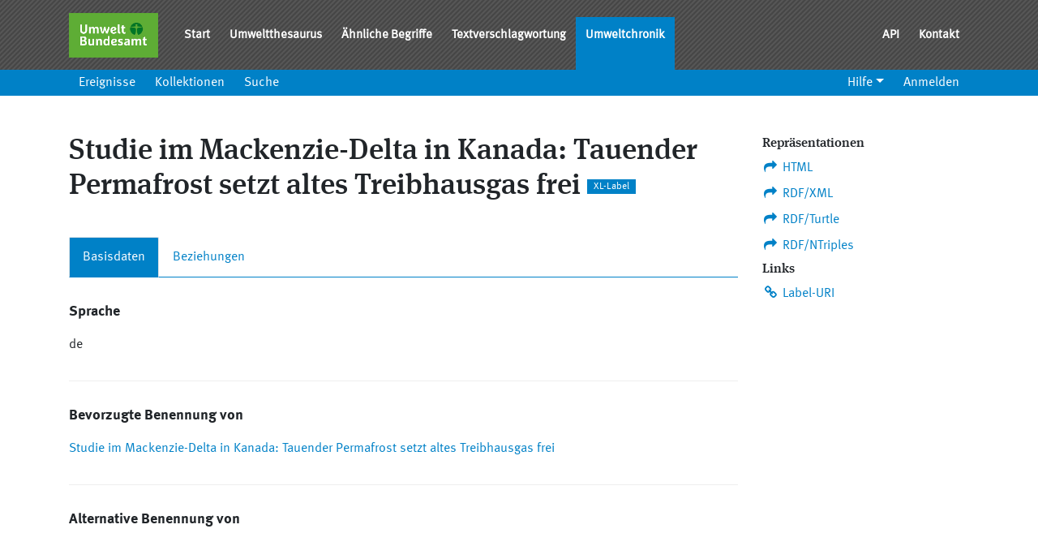

--- FILE ---
content_type: text/html; charset=utf-8
request_url: https://sns.uba.de/chronik/de/labels/_9b9b0c1b.html
body_size: 6211
content:
<!DOCTYPE html>
<html lang="de">
  <head>
    <title>Studie im Mackenzie-Delta in Kanada: Tauender Permafrost setzt altes Treibhausgas frei — SNS Chronik</title>
    <meta name="csrf-param" content="authenticity_token" />
<meta name="csrf-token" content="t2ffjPJlswI4mHRvJmHJrVuhbwJjy2mCPoSKZriAHO9_W-Kdw5xx2aBXiiDTTlAvt3pske6pWiwR06pUG018Ww" />

    <meta name="viewport" content="width=device-width, initial-scale=1.0">
    <meta charset="utf-8">

    <link rel="stylesheet" href="/chronik/assets/stylesheets/manifest-5197bbdbbf665dd490656d0eec8a8c08.css" />
    
  <link href="https://sns.uba.de/chronik/_9b9b0c1b.ttl" type="text/turtle" rel="alternate" title=""/>
  <link href="https://sns.uba.de/chronik/_9b9b0c1b.rdf" type="application/rdf+xml" rel="alternate" title=""/>

  </head>

    <body>

  <div class="modal fade" id="concept-teaser-modal" tabindex="-1" role="dialog" aria-labelledby="concept-teaser-title" aria-hidden="true">
</div>

  <div class="modal fade" id="label-in-concept-modal" tabindex="-1" role="dialog" aria-labelledby="label-in-concept-title" aria-hidden="true">
</div>

  <header class="sticky-top">
  <nav class="navbar navbar-expand-md bg-dark navbar-dark navbar-with-sub-navbar navbar-production">
  <div class="container">
    <div class="navbar-brand">
      <img alt="Umweltbundesamt Logo" src="/chronik/assets/images/uba-brand-9383e6bd0abe4d43a1f4ab9a39167f38.png" />
    </div>

    <button class="navbar-toggler" type="button" data-toggle="collapse" data-target="#navbarNav" aria-controls="navbarNav" aria-expanded="false" aria-label="Toggle navigation">
      <span class="navbar-toggler-icon"></span> Menü
    </button>

    <div class="collapse navbar-collapse" id="navbarNav">
      <ul class="navbar-nav">
        <li class="nav-item"><a class="nav-link" href="/">Start</a></li><li class="nav-item"><a class="nav-link" href="/umthes">Umweltthesaurus</a></li><li class="nav-item"><a class="nav-link" href="/umthes/de/similar/new.html">Ähnliche Begriffe</a></li><li class="nav-item"><a class="nav-link" href="/umthes/de/classification.html">Textverschlagwortung</a></li><li class="nav-item active"><a class="nav-link active" href="/chronik">Umweltchronik</a></li>
      </ul>

      <ul class="nav navbar-nav ml-auto">
        <li class="nav-item"><a class="nav-link" href="/de/api">API</a></li><li class="nav-item"><a class="nav-link" href="/de/kontakt">Kontakt</a></li>
      </ul>
    </div>
  </div>
</nav>


  <nav class="navbar-expand-sm bg-primary navbar-dark sub-navbar">
    <button class="navbar-toggler" type="button" data-toggle="collapse" data-target="#navbarSubNav" aria-controls="navbarSubNav" aria-expanded="false" aria-label="Toggle navigation">
      <span class="navbar-toggler-icon"></span> Menü
    </button>

    <div class="container">
      <div class="collapse navbar-collapse" id="navbarSubNav">
        <ul class="navbar-nav">
          <li class="nav-item"><a class="nav-link" href="/chronik/de/chronicle.html">Ereignisse</a></li><li class="nav-item"><a class="nav-link" href="/chronik/de/collections.html">Kollektionen</a></li><li class="nav-item"><a class="nav-link" href="/chronik/de/search.html">Suche</a></li>
        </ul>

        <ul class="nav navbar-nav ml-auto">
  <li class="nav-item dropdown"><a class="nav-link dropdown-toggle" role="button" aria-haspopup="true" aria-expanded="false" href="#">Hilfe</a><div class="dropdown-menu"><a class="dropdown-item" href="/chronik/de/help.html">Hilfe</a><a class="dropdown-item" href="http://iqvoc.net/">Über iQvoc</a><a class="dropdown-item" href="/chronik/de/version.html">Version</a></div></li>


  <li>
    <a class="nav-link" href="/chronik/de/user_session/new.html">Anmelden</a>
  </li>
</ul>

      </div>
    </div>
  </nav>
</header>


  
  <main class="container">
      <div class="row">
        <div class="col-md-9" id="content">
          <div class="page-header"><h1>Studie im Mackenzie-Delta in Kanada: Tauender Permafrost setzt altes Treibhausgas frei <small>XL-Label</small></h1></div>
          








  <div class="tabbable">
    <ul class="nav nav-tabs sections">
      <li id="tab-main" class="nav-item">
        <a href="#main" class="nav-link active" data-toggle="tab">Basisdaten</a>
      </li>
      <li id="tab-relations" class="nav-item">
        <a href="#relations" class="nav-link" data-toggle="tab">Beziehungen</a>
      </li>
    </ul>
    <div class="tab-panels">
      <div class="tab-pane active" id="main">
          <div class="panel">
  <h2>Sprache</h2>
  de
</div>

          <div class="relation translation panel">
    <h2>Bevorzugte Benennung von</h2>
    <div class="relation-body">
      <ul class="entity_list"><li class="last-child"><a class="" href="/chronik/de/concepts/_8dd099aa.html">Studie im Mackenzie-Delta in Kanada: Tauender Permafrost setzt altes Treibhausgas frei</a>
</li></ul>
    </div>
</div>
          <div class="relation translation panel">
    <h2>Alternative Benennung von</h2>
    <div class="relation-body">
      &nbsp;
    </div>
</div>
          <div class="relation translation panel">
    <h2>Verstecktes Label von</h2>
    <div class="relation-body">
      &nbsp;
    </div>
</div>
          <div class="relation panel">
  <h2>Schreibweisen</h2>

  Studie, Mackenzie-Delta, Kanada, Permafrost, Treibhausgas, Freisetzung, Studie im Mackenzie-Delta in Kanada: Tauender Permafrost setzt altes Treibhausgas frei


    <p>Schreibweisen werden auch in folgenden Labels verwendet:</p>
    <a href="/chronik/de/labels/_3366c8b5.html">Studie untersucht Abwrackprämie</a>, <a href="/chronik/de/labels/_8c5bfb1f.html">EU fördert Abholzung im Tropischen Regenwald</a>, <a href="/chronik/de/labels/_fdb9ece9.html">Meeresspiegel steigt heute schneller als je zuvor in den letzten 2000 Jahren</a>, <a href="/chronik/de/labels/_eafc7664.html">Greenpeace-Studie: Lessons from Fukushima</a>, <a href="/chronik/de/labels/_1c0c299c.html">Überraschende Klimabilanz: Seen in Permafrostgebieten entzogen der Atmosphäre langfristig mehr Treibhausgas als sie bei ihrer Entstehung freisetzten</a>, <a href="/chronik/de/labels/_5a730394.html">Studie misst Methan-Freisetzung aus Permafrost</a>, <a href="/chronik/de/labels/_d709912c.html">China verbrennt mehr Kohle als angenommen</a>, <a href="/chronik/de/labels/_691c3edc.html">UBA-Studie: Repräsentative Erhebung von Pro -Kopf -Verbräuchen natürlicher Ressourcen in Deutschland</a>, <a href="/chronik/de/labels/_338a0cec.html">Regenbogen-Pipeline Leck</a>, <a href="/chronik/de/labels/_89d64ab8.html">Treibhausgase im Südpolarmeer: Erstmals aktive Methanaustritte am antarktischen Meeresboden entdeckt</a>, <a href="/chronik/de/labels/_1962a457.html">Globale Kohlendioxidkonzentration CO2 erreicht 400 ppm</a>, <a href="/chronik/de/labels/_888fbe11.html">Osteuropäische Länder lehnen IPCC Ziel von Null-Emissionen bis zum Jahr 2100 ab</a>, <a href="/chronik/de/labels/_a9fc0d97.html">Bundeskabinett beschließt Gesetzentwurf zur Neuregelung des Emissionshandels</a>, <a href="/chronik/de/labels/_62492629.html">Internationales Forscherteam gewinnt neue Erkenntnisse über arktischen Permafrostboden</a>, <a href="/chronik/de/labels/_a8fc9faa.html">Studie zeigt, dass alle untersuchten Meeresregionen Europas verschmutzt sind</a>, <a href="/chronik/de/labels/_7a017fc8.html">Quecksilberbelastung in den Ozeanen hat sich verdreifacht</a>, <a href="/chronik/de/labels/_2735d47d.html">Wald-Klima-Observatorium in Sachsen-Anhalt nimmt Betrieb auf</a>, <a href="/chronik/de/labels/_5a3c64ab.html">UBA-Studie: Deutschland kann 43 Prozent seiner Treibhausgasemissionen bis 2020 einsparen</a>, <a href="/chronik/de/labels/_adf31a4b.html">Arktische Küsten auf dem Rückzug</a>, <a href="/chronik/de/labels/_0e5a1bd5.html">Schwerer Fehler bei der Berechnung von Treibhausgas-Emissionen von Bioenergie</a>, <a href="/chronik/de/labels/_36136872.html">Studie zum Wissen über den Klimawandel veröffentlicht</a>, <a href="/chronik/de/labels/_69c84d3a.html">Ölpest in Fort Mc Murray, Kanada</a>, <a href="/chronik/de/labels/_88e337f6.html">EU-Entscheidung über Importverbot für Öl aus Teersanden vertagt</a>, <a href="/chronik/de/labels/_4a072cf6.html">Australien wurde aus einer UN-Studie zum Klimawandel entfernt</a>, <a href="/chronik/de/labels/_17236b8e.html">Naturbewusstseinsstudie: Deutsche mögen Wildnis</a>, <a href="/chronik/de/labels/_d0822839.html">BUND-Untersuchung zu Glyphosat</a>, <a href="/chronik/de/labels/_be0d27bb.html">Studie stellt Wirksamkeit von Joint Implementation in Frage</a>, <a href="/chronik/de/labels/_bb17c90c.html">Deutschlandweite Studie zur Verwundbarkeit gegenüber dem Klimawandel vorgelegt</a>, <a href="/chronik/de/labels/_9972bbfd.html">Studie WWF: Öl, Gas und Bergbau bedrohen jedes dritte Weltnaturerbe</a>, <a href="/chronik/de/labels/_f7db4831.html">Wissenschaftler werten das Ausmaß der Ozeanversauerung aus</a>, <a href="/chronik/de/labels/_293b8edf.html">Greenpeace-Studie Wertschöpfung</a>, <a href="/chronik/de/labels/_0986c3e6.html">Europäische Gewässer stärker durch Chemikalien belastet als bislang angenommen</a>, <a href="/chronik/de/labels/_d01e5594.html">Deutsche Wildtier Stiftung fordert ein Moratorium für den Bau von Windkraftanlagen in Wälder</a>, <a href="/chronik/de/labels/_1b0370b3.html">EU-Parlament lehnt höhere Preise für Emissionszertifikate ab</a>, <a href="/chronik/de/labels/_23379b10.html">Das erste globale Permafrost-Datenportal geht online</a>, <a href="/chronik/de/labels/_9fa1fe27.html">Studie: Weltkulturerbe durch Klimawandel bedroht</a>, <a href="/chronik/de/labels/_9cbdd3e0.html">2010 Treibhausgasemissionen 25 Prozent unter dem Niveau von 1990</a>, <a href="/chronik/de/labels/_dbdcb516.html">Shell überträgt seine Rechte zur Erkundung von Ölvorkommen in der kanadischen Arktis an Nature Conservancy</a>, <a href="/chronik/de/labels/_1751b84e.html">Umweltausschuss: Abstimmung zur Senkung von klimaschädlichen F-Gasen</a>, <a href="/chronik/de/labels/_ec889139.html">Europäischen Umweltagentur meldet: EU hat CO2 Ziel erreicht</a>, <a href="/chronik/de/labels/_6076ccc6.html">BfN veröffentlicht Studie zu Auswirkungen des Klimawandels auf Tiere</a>, <a href="/chronik/de/labels/_f3a1f429.html">2011: Kanada erhöht Jagdqoute auf Robben</a>, <a href="/chronik/de/labels/_54cbbc7e.html">Ölverschmutzung im Red Deer River, Alberta</a>, <a href="/chronik/de/labels/_ef50cc3d.html">Bedrohter See des Jahres 2013: Winnipegsee in Kanada</a>, <a href="/chronik/de/labels/_65d84407.html">Arktis-Staaten unterzeichnen Abkommen über Fischfangverbot</a>, <a href="/chronik/de/labels/_81abc1c2.html">Studie am Flughafen Köln/Bonn zeigt erhöhtes Risiko für Kreislauferkrankungen durch Nachtfluglärm</a>, <a href="/chronik/de/labels/_9bc3138b.html">Trockenempfindlichkeit des Amazonas-Regenwaldes</a>, <a href="/chronik/de/labels/_ae2f401d.html">Erster UNEP-Permafrost-Report</a>, <a href="/chronik/de/labels/_2f01c6f1.html">NASA-Studie: Arktis-Eis wird dramatisch dünner</a>, <a href="/chronik/de/labels/_5c4e1df6.html">Studie über Klimawirksamkeit von Rußpartikeln vorgestellt</a>, <a href="/chronik/de/labels/_a6ac36fe.html">Forscher entdecken neues Treibhausgas</a>, <a href="/chronik/de/labels/_cdb2c39d.html">Naturschutzorganisation WWF legt „Living Planet Reports 2016“ vor</a>, <a href="/chronik/de/labels/_52c5cd1c.html">Die weltweiten Treibhausgasemissionen haben einen neuen Höchststand erreicht</a>, <a href="/chronik/de/labels/_1be4e9d8.html">CO2-Emissionen 2011 sinken trotz starker Konjunktur</a>, <a href="/chronik/de/labels/_754feb8f.html">Hitze-Extreme nehmen bis 2040 um ein Vielfaches zu</a>, <a href="/chronik/de/labels/_fb5141ae.html">Treibhausgasausstoß im Jahr 2013 erneut um 1,2 Prozent leicht gestiegen</a>, <a href="/chronik/de/labels/_252de907.html">Studie belegt Wirksamkeit der Umweltverbandsklage</a>, <a href="/chronik/de/labels/_c1aab9ec.html">Studie zeigt drastische Abnahme der Wildnisgebiete auf</a>, <a href="/chronik/de/labels/_1e86afcd.html">Süßwasserschildkröten sind vom Aussterben bedroht</a>, <a href="/chronik/de/labels/_27f9fe79.html">Weltweiter Ausbau von Energie aus Biomasse erfordert schwierige Abwägungen</a>, <a href="/chronik/de/labels/_a2df177a.html">Arktischer Saatguttresor öffnete seine Türen</a>, <a href="/chronik/de/labels/_2b30eb1f.html">7 Millionen Tote durch Luftverschmutzung</a>, <a href="/chronik/de/labels/_f307ca87.html">Bundesregierung reist klimaneutral</a>, <a href="/chronik/de/labels/_86c9f6cc.html">CO2 Ausstoß auf Rekordniveau</a>, <a href="/chronik/de/labels/_79d885c4.html">EU, USA und Kanada starten Allianz zur Erforschung des Atlantiks</a>, <a href="/chronik/de/labels/_e7cfac48.html">Japan gibt sein Klimaziel auf</a>, <a href="/chronik/de/labels/_82bc171c.html">Klimawandel könnte künftig mehr Hitzetote fordern</a>, <a href="/chronik/de/labels/_8f49efaa.html">Umweltbundesamt stellt Ergebnisse seiner Obsoleszenz-Studie vor</a>, <a href="/chronik/de/labels/_2d624599.html">Eisenbahnunfall von Lac-Mégantic</a>, <a href="/chronik/de/labels/_50f8026d.html">Bau der Keystone XL Pipeline abgelehnt</a>, <a href="/chronik/de/labels/_6643aba4.html">Leck in kanadischem Atomkraftwerk</a>, <a href="/chronik/de/labels/_441cafe9.html">NABU belegt alamierenden Rückgang von Feldvögeln</a>, <a href="/chronik/de/labels/_1a7d70e4.html">Neuer Höchststand bei Treibhausgas CO2 in der nördlichen Hemisphäre</a>, <a href="/chronik/de/labels/_0077dc5e.html">Elfte UN-Klimakonferenz in Montreal (COP 11/ CMP 1)</a>, <a href="/chronik/de/labels/_02c5a75e.html">Forscher lassen 30.000 Jahre alte Blume erblühen</a>, <a href="/chronik/de/labels/_28d6eaff.html">Weltweite Permafrostzonen in hochaufgelösten Bildern auf Google Earth</a>, <a href="/chronik/de/labels/_7f3b02bb.html">Größte Holzfirma in Kanada verliert drei ihrer FSC-Zertifikate</a>, <a href="/chronik/de/labels/_c8355fef.html">Nasa Studie: Seen werden immer wärmer</a>, <a href="/chronik/de/labels/_91b6ca0e.html">Bisphenol A kann über Quittungen in den Blutkreislauf des Menschens gelangen</a>, <a href="/chronik/de/labels/_1a096ea9.html">Kanadische Waldschutzabkommen</a>, <a href="/chronik/de/labels/_9921c78b.html">Vierter Internationaler Polartag Leben auf eisigem Grund</a>, <a href="/chronik/de/labels/_5177b6a6.html">Kohlendioxid-Ausstoß auf Rekordniveau</a>, <a href="/chronik/de/labels/_02f90f4e.html">EU-Emissionshandel: Rat der Mitgliedstaaten stimmt für Verhandlungen mit Europäischem Parlament</a>, <a href="/chronik/de/labels/_d1f0a579.html">ECURIE Warnmeldung aus Belgien über Maßnahmen nach Freisetzung von radioaktivem Iod</a>, <a href="/chronik/de/labels/_0c7eae46.html">US-Präsident Obama stoppt Öl-Bohrungen in weiten Teilen der Arktis und der atlantischen Küstenregion</a>, <a href="/chronik/de/labels/_715ae070.html">Müllmenge in der arktischen Tiefsee steigt stark an</a>, <a href="/chronik/de/labels/_aff9d03e.html">Singapur führt CO₂-Steuer in 2019 ein</a>, <a href="/chronik/de/labels/_91620d27.html">US-Präsident Trump genehmigt den Bau der umstrittenen Ölpipeline Keystone XL</a>, <a href="/chronik/de/labels/_3daf32ff.html">Studie zu Hai- und Rochenarten in deutschen Meeren</a>, <a href="/chronik/de/labels/_6a0c654c.html">Eine unumkehrbare Ozeanerwärmung bedroht das Filchner-Ronne-Schelfeis</a>, <a href="/chronik/de/labels/_4c85fd2a.html">Universität Siegen stellt neueste Erkenntnisse zum globalen Meeresspiegel-Anstieg vor</a>, <a href="/chronik/de/labels/_1224d8e5.html"> Erste kommerzielle CO2-Filteranlage der Welt ist in Betrieb gegangen</a>, <a href="/chronik/de/labels/_8047193d.html">Studie schätzt den wirtschaftlichen Wert des Great Barrier Reef</a>, <a href="/chronik/de/labels/_865010a1.html">Studie belegt Methan-Leckagen rund um Bohrlöcher in der Nordsee</a>, <a href="/chronik/de/labels/_a4253886.html">Studie: Elektrizitätsbedarf in Europa verlagert sich durch den Klimawandel </a>
</div>

          
      </div>
      <div class="tab-pane " id="relations">
          <div class="relation panel">
  <h2>Übersetzungen</h2>
  <div class="relation-body">
    &nbsp;
  </div>
</div>

      </div>
    </div>
  </div>


        </div>
          <div class="col-md-3">
            <div id="sidebar">
              <div class="sidebar"><div class="list-group">
    <h3 class="sidebar-header">Repräsentationen</h3>
    <a class=" umt-list-group-item" href="https://sns.uba.de/chronik/_9b9b0c1b.html"><i class="fa fa-share fa-fw"></i> HTML</a>
    <a id="rdf_link_xml" class=" umt-list-group-item" href="https://sns.uba.de/chronik/_9b9b0c1b.rdf"><i class="fa fa-share fa-fw"></i> RDF/XML</a>
    <a id="rdf_link_ttl" class=" umt-list-group-item" href="https://sns.uba.de/chronik/_9b9b0c1b.ttl"><i class="fa fa-share fa-fw"></i> RDF/Turtle</a>
    <a id="rdf_link_nt" class=" umt-list-group-item" href="https://sns.uba.de/chronik/_9b9b0c1b.nt"><i class="fa fa-share fa-fw"></i> RDF/NTriples</a>

  <h3 class="sidebar-header">Links</h3>
    <a class=" umt-list-group-item" href="https://sns.uba.de/chronik/_9b9b0c1b"><i class="fa fa-link fa-fw"></i> Label-URI</a>
    

    

    

</div></div>
            </div>
          </div>
      </div>
  </main>

  <footer class="sitemap site-footer">
  <div class="container">
    <div class="row">
      <div class="col-sm-12 col-md-6">
        <h2>Über</h2>
        <p class="text-justify">
          Der Semantische Netzwerkservice SNS ist ein Dienst des Umweltbundesamtes und ermöglicht Internetanwendungen, die Suche nach Umweltinformationen zu verbessern.
        </p>
      </div>

      <div class="col-xs-6 col-md-3">
        <h2>Anwendungen & Dienste</h2>
        <ul class="footer-links">
          <li><a title="Umweltthesaurus UMTHES" href="/umthes">Umweltthesaurus UMTHES</a></li>
          <li><a title="Umweltchronik" href="/chronik">Umweltchronik</a></li>
          <li><a title="Textverschlagwortung" href="/umthes/de/documents/new">Textverschlagwortung</a></li>
          <li><a title="Ähnliche Begriffe" href="/umthes/de/similar">Ähnliche Begriffe</a></li>
        </ul>
      </div>

      <div class="col-xs-6 col-md-3">
        <h2>Links</h2>
        <ul class="footer-links">
          <li><a title="Impressum" href="/de/impressum">Impressum</a></li>
          <li><a title="Datenschutz" href="/de/datenschutz">Datenschutz</a></li>
          <li><a title="Erklärung zur Barrierefreiheit" href="/de/erklaerung-zur-barrierefreiheit">Erklärung zur Barrierefreiheit</a></li>
          <li><a title="Leichte Sprache" href="/de/leichte-sprache">Leichte Sprache</a></li>
        </ul>
      </div>
    </div>
  </div>
</footer>

<div class="footer px-0">
  <div class="container">
    <a id="logo_uba" href="https://www.umweltbundesamt.de/" target="_blank" title="Website des Umweltbundesamtes [Neues Fenster]">
    <img alt="Logo des UBA — Umweltbundesamt" height="40" src="/chronik/assets/images/uba-brand-9383e6bd0abe4d43a1f4ab9a39167f38.png" />
    </a>

      <div class="footer-links">
        <ul class="row list-unstyled">
          <li class="nav-item">
          <a class="nav-link" tabindex="10001" href="/">Home</a>
          </li>
          <li class="nav-item">
						<a title="Impressum" class="nav-link" tabindex="10003" href="/de/impressum">Impressum</a>
          </li>
          <li class="mr-2">
            <div class="icon top"></div>
            <a class="nav-link top" href="#">Nach oben</a>
          </li>
          <p class="copyright">
            <a href="https://umweltbundesamt.de">© Umweltbundesamt - Alle Rechte vorbehalten</a>
          </p>
        </ul>
      </div>
  </div>
</div>


  <script src="/chronik/assets/javascripts/jquery-ec4b6c7f88ad7c7397803b9bd5e71bc9.js"></script>
  <script src="/chronik/assets/javascripts/bootstrap.bundle.min-3e959f3b878396c38e4ca7787278131b.js"></script>
  <script src="/chronik/assets/javascripts/manifest-532c3652e2370438e0fa90452b3812f3.js"></script>
  

  </body>
</html>
